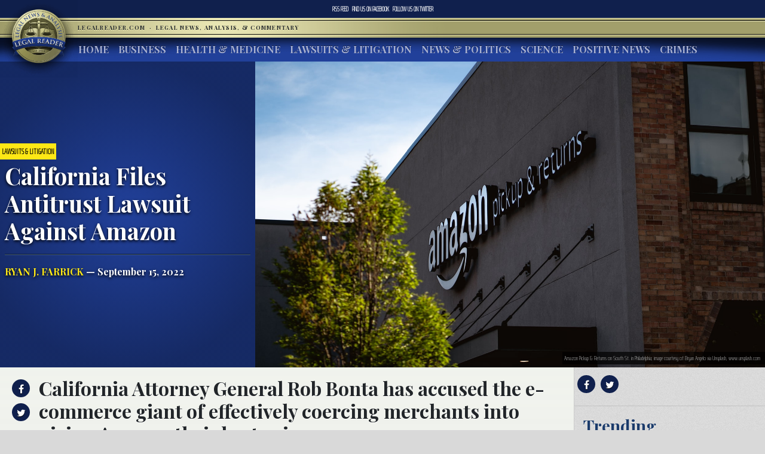

--- FILE ---
content_type: text/html; charset=UTF-8
request_url: https://www.legalreader.com/california-antitrust-lawsuit-amazon/
body_size: 12047
content:

<html lang="en-US" prefix="og: http://ogp.me/ns#">
<head>
	<meta charset="UTF-8">
	<meta http-equiv="X-UA-Compatible" content="IE=edge">
	<meta name="viewport" content="width=device-width, initial-scale=1, shrink-to-fit=no">
	<meta name="mobile-web-app-capable" content="yes">
	<meta name="apple-mobile-web-app-capable" content="yes">
	<meta name="apple-mobile-web-app-title" content="Legal Reader - Legal News, Analysis, &amp; Commentary">
	<link rel="profile" href="http://gmpg.org/xfn/11">
	<link rel="pingback" href="https://www.legalreader.com/xmlrpc.php">
    <link href="https://fonts.googleapis.com/css?family=Playfair+Display:400,700|Saira+Extra+Condensed:100" rel="stylesheet">
  	<title>California Files Antitrust Lawsuit Against Amazon - Legal Reader</title>

<!-- This site is optimized with the Yoast SEO plugin v10.0.1 - https://yoast.com/wordpress/plugins/seo/ -->
<meta name="description" content="California Attorney General Rob Bonta has filed an antitrust lawsuit against Amazon, claiming that the company’s alleged anticompetitive practices are intended to stifle its competition and increase consumer prices across the internet."/>
<link rel="canonical" href="https://www.legalreader.com/california-antitrust-lawsuit-amazon/" />
<meta property="og:locale" content="en_US" />
<meta property="og:type" content="article" />
<meta property="og:title" content="California Files Antitrust Lawsuit Against Amazon - Legal Reader" />
<meta property="og:description" content="California Attorney General Rob Bonta has filed an antitrust lawsuit against Amazon, claiming that the company’s alleged anticompetitive practices are intended to stifle its competition and increase consumer prices across the internet." />
<meta property="og:url" content="https://www.legalreader.com/california-antitrust-lawsuit-amazon/" />
<meta property="og:site_name" content="Legal Reader" />
<meta property="article:tag" content="Amazon" />
<meta property="article:tag" content="amazon anticompetitive" />
<meta property="article:tag" content="antitrust litigation" />
<meta property="article:tag" content="lawsuit" />
<meta property="article:tag" content="rob bonta" />
<meta property="article:section" content="Lawsuits &amp; Litigation" />
<meta property="article:published_time" content="2022-09-15T17:57:58+00:00" />
<meta property="og:image" content="https://www.legalreader.com/wp-content/uploads/2020/12/Amazon-Pickup-Returns-on-South-St.-in-Philadelphia.jpg" />
<meta property="og:image:secure_url" content="https://www.legalreader.com/wp-content/uploads/2020/12/Amazon-Pickup-Returns-on-South-St.-in-Philadelphia.jpg" />
<meta property="og:image:width" content="1650" />
<meta property="og:image:height" content="1100" />
<meta property="og:image:alt" content="Amazon Pickup &amp; Returns on South St. in Philadelphia" />
<meta name="twitter:card" content="summary_large_image" />
<meta name="twitter:description" content="California Attorney General Rob Bonta has filed an antitrust lawsuit against Amazon, claiming that the company’s alleged anticompetitive practices are intended to stifle its competition and increase consumer prices across the internet." />
<meta name="twitter:title" content="California Files Antitrust Lawsuit Against Amazon - Legal Reader" />
<meta name="twitter:image" content="https://www.legalreader.com/wp-content/uploads/2020/12/Amazon-Pickup-Returns-on-South-St.-in-Philadelphia.jpg" />
<!-- / Yoast SEO plugin. -->

<link rel='dns-prefetch' href='//www.legalreader.com' />
<link rel='dns-prefetch' href='//s.w.org' />
<link rel="alternate" type="application/rss+xml" title="Legal Reader &raquo; Feed" href="https://www.legalreader.com/feed/" />
<link rel="alternate" type="application/rss+xml" title="Legal Reader &raquo; California Files Antitrust Lawsuit Against Amazon Comments Feed" href="https://www.legalreader.com/california-antitrust-lawsuit-amazon/feed/" />
		<!-- This site uses the Google Analytics by ExactMetrics plugin v6.7.0 - Using Analytics tracking - https://www.exactmetrics.com/ -->
							<script src="//www.googletagmanager.com/gtag/js?id=UA-157603311-1"  type="text/javascript" data-cfasync="false"></script>
			<script type="text/javascript" data-cfasync="false">
				var em_version = '6.7.0';
				var em_track_user = true;
				var em_no_track_reason = '';
				
								var disableStr = 'ga-disable-UA-157603311-1';

				/* Function to detect opted out users */
				function __gtagTrackerIsOptedOut() {
					return document.cookie.indexOf( disableStr + '=true' ) > - 1;
				}

				/* Disable tracking if the opt-out cookie exists. */
				if ( __gtagTrackerIsOptedOut() ) {
					window[disableStr] = true;
				}

				/* Opt-out function */
				function __gtagTrackerOptout() {
					document.cookie = disableStr + '=true; expires=Thu, 31 Dec 2099 23:59:59 UTC; path=/';
					window[disableStr] = true;
				}

				if ( 'undefined' === typeof gaOptout ) {
					function gaOptout() {
						__gtagTrackerOptout();
					}
				}
								window.dataLayer = window.dataLayer || [];
				if ( em_track_user ) {
					function __gtagTracker() {dataLayer.push( arguments );}
					__gtagTracker( 'js', new Date() );
					__gtagTracker( 'set', {
						'developer_id.dNDMyYj' : true,
						                    });
					__gtagTracker( 'config', 'UA-157603311-1', {
						forceSSL:true,					} );
										window.gtag = __gtagTracker;										(
						function () {
							/* https://developers.google.com/analytics/devguides/collection/analyticsjs/ */
							/* ga and __gaTracker compatibility shim. */
							var noopfn = function () {
								return null;
							};
							var newtracker = function () {
								return new Tracker();
							};
							var Tracker = function () {
								return null;
							};
							var p = Tracker.prototype;
							p.get = noopfn;
							p.set = noopfn;
							p.send = function (){
								var args = Array.prototype.slice.call(arguments);
								args.unshift( 'send' );
								__gaTracker.apply(null, args);
							};
							var __gaTracker = function () {
								var len = arguments.length;
								if ( len === 0 ) {
									return;
								}
								var f = arguments[len - 1];
								if ( typeof f !== 'object' || f === null || typeof f.hitCallback !== 'function' ) {
									if ( 'send' === arguments[0] ) {
										var hitConverted, hitObject = false, action;
										if ( 'event' === arguments[1] ) {
											if ( 'undefined' !== typeof arguments[3] ) {
												hitObject = {
													'eventAction': arguments[3],
													'eventCategory': arguments[2],
													'eventLabel': arguments[4],
													'value': arguments[5] ? arguments[5] : 1,
												}
											}
										}
										if ( typeof arguments[2] === 'object' ) {
											hitObject = arguments[2];
										}
										if ( typeof arguments[5] === 'object' ) {
											Object.assign( hitObject, arguments[5] );
										}
										if ( 'undefined' !== typeof (
											arguments[1].hitType
										) ) {
											hitObject = arguments[1];
										}
										if ( hitObject ) {
											action = 'timing' === arguments[1].hitType ? 'timing_complete' : hitObject.eventAction;
											hitConverted = mapArgs( hitObject );
											__gtagTracker( 'event', action, hitConverted );
										}
									}
									return;
								}

								function mapArgs( args ) {
									var gaKey, hit = {};
									var gaMap = {
										'eventCategory': 'event_category',
										'eventAction': 'event_action',
										'eventLabel': 'event_label',
										'eventValue': 'event_value',
										'nonInteraction': 'non_interaction',
										'timingCategory': 'event_category',
										'timingVar': 'name',
										'timingValue': 'value',
										'timingLabel': 'event_label',
									};
									for ( gaKey in gaMap ) {
										if ( 'undefined' !== typeof args[gaKey] ) {
											hit[gaMap[gaKey]] = args[gaKey];
										}
									}
									return hit;
								}

								try {
									f.hitCallback();
								} catch ( ex ) {
								}
							};
							__gaTracker.create = newtracker;
							__gaTracker.getByName = newtracker;
							__gaTracker.getAll = function () {
								return [];
							};
							__gaTracker.remove = noopfn;
							__gaTracker.loaded = true;
							window['__gaTracker'] = __gaTracker;
						}
					)();
									} else {
										console.log( "" );
					( function () {
							function __gtagTracker() {
								return null;
							}
							window['__gtagTracker'] = __gtagTracker;
							window['gtag'] = __gtagTracker;
					} )();
									}
			</script>
				<!-- / Google Analytics by ExactMetrics -->
				<script type="text/javascript">
			window._wpemojiSettings = {"baseUrl":"https:\/\/s.w.org\/images\/core\/emoji\/11.2.0\/72x72\/","ext":".png","svgUrl":"https:\/\/s.w.org\/images\/core\/emoji\/11.2.0\/svg\/","svgExt":".svg","source":{"concatemoji":"https:\/\/www.legalreader.com\/wp-includes\/js\/wp-emoji-release.min.js?ver=5.1.21"}};
			!function(e,a,t){var n,r,o,i=a.createElement("canvas"),p=i.getContext&&i.getContext("2d");function s(e,t){var a=String.fromCharCode;p.clearRect(0,0,i.width,i.height),p.fillText(a.apply(this,e),0,0);e=i.toDataURL();return p.clearRect(0,0,i.width,i.height),p.fillText(a.apply(this,t),0,0),e===i.toDataURL()}function c(e){var t=a.createElement("script");t.src=e,t.defer=t.type="text/javascript",a.getElementsByTagName("head")[0].appendChild(t)}for(o=Array("flag","emoji"),t.supports={everything:!0,everythingExceptFlag:!0},r=0;r<o.length;r++)t.supports[o[r]]=function(e){if(!p||!p.fillText)return!1;switch(p.textBaseline="top",p.font="600 32px Arial",e){case"flag":return s([55356,56826,55356,56819],[55356,56826,8203,55356,56819])?!1:!s([55356,57332,56128,56423,56128,56418,56128,56421,56128,56430,56128,56423,56128,56447],[55356,57332,8203,56128,56423,8203,56128,56418,8203,56128,56421,8203,56128,56430,8203,56128,56423,8203,56128,56447]);case"emoji":return!s([55358,56760,9792,65039],[55358,56760,8203,9792,65039])}return!1}(o[r]),t.supports.everything=t.supports.everything&&t.supports[o[r]],"flag"!==o[r]&&(t.supports.everythingExceptFlag=t.supports.everythingExceptFlag&&t.supports[o[r]]);t.supports.everythingExceptFlag=t.supports.everythingExceptFlag&&!t.supports.flag,t.DOMReady=!1,t.readyCallback=function(){t.DOMReady=!0},t.supports.everything||(n=function(){t.readyCallback()},a.addEventListener?(a.addEventListener("DOMContentLoaded",n,!1),e.addEventListener("load",n,!1)):(e.attachEvent("onload",n),a.attachEvent("onreadystatechange",function(){"complete"===a.readyState&&t.readyCallback()})),(n=t.source||{}).concatemoji?c(n.concatemoji):n.wpemoji&&n.twemoji&&(c(n.twemoji),c(n.wpemoji)))}(window,document,window._wpemojiSettings);
		</script>
		<style type="text/css">
img.wp-smiley,
img.emoji {
	display: inline !important;
	border: none !important;
	box-shadow: none !important;
	height: 1em !important;
	width: 1em !important;
	margin: 0 .07em !important;
	vertical-align: -0.1em !important;
	background: none !important;
	padding: 0 !important;
}
</style>
	<link rel='stylesheet' id='wp-block-library-css'  href='https://hb.wpmucdn.com/www.legalreader.com/5861f642-cc58-4f2d-a556-948f69031d6f.css' type='text/css' media='all' />
<link rel='stylesheet' id='contact-form-7-css'  href='https://hb.wpmucdn.com/www.legalreader.com/5f8457b6-a7a6-46f8-b5ff-d20a074d87a9.css' type='text/css' media='all' />
<link rel='stylesheet' id='legalreader-styles-css'  href='https://hb.wpmucdn.com/www.legalreader.com/cb44a20c-9917-48b8-adb9-b09fdbdbd3f1.css' type='text/css' media='all' />
<link rel='stylesheet' id='font-awesome-styles-css'  href='https://hb.wpmucdn.com/www.legalreader.com/c761375b-ba92-4b57-9ac6-90f140994b40.css' type='text/css' media='all' />
<link rel='stylesheet' id='wptt_front-css'  href='https://hb.wpmucdn.com/www.legalreader.com/6f751223-c5b2-41cd-b94c-8f11b817458a.css' type='text/css' media='all' />
<script type='text/javascript'>
/* <![CDATA[ */
var exactmetrics_frontend = {"js_events_tracking":"true","download_extensions":"zip,mp3,mpeg,pdf,docx,pptx,xlsx,rar","inbound_paths":"[{\"path\":\"\\\/go\\\/\",\"label\":\"affiliate\"},{\"path\":\"\\\/recommend\\\/\",\"label\":\"affiliate\"}]","home_url":"https:\/\/www.legalreader.com","hash_tracking":"false","ua":"UA-157603311-1"};
/* ]]> */
</script>
<script type='text/javascript' src='https://hb.wpmucdn.com/www.legalreader.com/01a16485-73ab-43bc-9af1-28bf8c31c973.js'></script>
<script type='text/javascript' src='https://hb.wpmucdn.com/www.legalreader.com/62ea8e50-4df2-4882-b1cb-297e9c90585d.js'></script>
<script type='text/javascript' src='https://hb.wpmucdn.com/www.legalreader.com/a4339cf6-8f20-4273-b813-f5c7a0c5f200.js'></script>
<script type='text/javascript' src='https://hb.wpmucdn.com/www.legalreader.com/af38bcf6-2fab-468f-847a-c688e62b09fa.js'></script>
<link rel='https://api.w.org/' href='https://www.legalreader.com/wp-json/' />
<link rel="EditURI" type="application/rsd+xml" title="RSD" href="https://www.legalreader.com/xmlrpc.php?rsd" />
<link rel="wlwmanifest" type="application/wlwmanifest+xml" href="https://www.legalreader.com/wp-includes/wlwmanifest.xml" /> 
<meta name="generator" content="WordPress 5.1.21" />
<link rel='shortlink' href='https://www.legalreader.com/?p=6164158' />
<link rel="alternate" type="application/json+oembed" href="https://www.legalreader.com/wp-json/oembed/1.0/embed?url=https%3A%2F%2Fwww.legalreader.com%2Fcalifornia-antitrust-lawsuit-amazon%2F" />
<meta name="generator" content="Site Kit by Google 1.39.0" /><script type="text/javascript">//<![CDATA[
  function external_links_in_new_windows_loop() {
    if (!document.links) {
      document.links = document.getElementsByTagName('a');
    }
    var change_link = false;
    var force = '';
    var ignore = '';

    for (var t=0; t<document.links.length; t++) {
      var all_links = document.links[t];
      change_link = false;
      
      if(document.links[t].hasAttribute('onClick') == false) {
        // forced if the address starts with http (or also https), but does not link to the current domain
        if(all_links.href.search(/^http/) != -1 && all_links.href.search('www.legalreader.com') == -1 && all_links.href.search(/^#/) == -1) {
          // console.log('Changed ' + all_links.href);
          change_link = true;
        }
          
        if(force != '' && all_links.href.search(force) != -1) {
          // forced
          // console.log('force ' + all_links.href);
          change_link = true;
        }
        
        if(ignore != '' && all_links.href.search(ignore) != -1) {
          // console.log('ignore ' + all_links.href);
          // ignored
          change_link = false;
        }

        if(change_link == true) {
          // console.log('Changed ' + all_links.href);
          document.links[t].setAttribute('onClick', 'javascript:window.open(\''+all_links.href+'\'); return false;');
          document.links[t].removeAttribute('target');
        }
      }
    }
  }
  
  // Load
  function external_links_in_new_windows_load(func)
  {  
    var oldonload = window.onload;
    if (typeof window.onload != 'function'){
      window.onload = func;
    } else {
      window.onload = function(){
        oldonload();
        func();
      }
    }
  }

  external_links_in_new_windows_load(external_links_in_new_windows_loop);
  //]]></script>

<link rel="icon" href="https://www.legalreader.com/wp-content/uploads/2016/10/lr.png" sizes="32x32" />
<link rel="icon" href="https://www.legalreader.com/wp-content/uploads/2016/10/lr.png" sizes="192x192" />
<link rel="apple-touch-icon-precomposed" href="https://www.legalreader.com/wp-content/uploads/2016/10/lr.png" />
<meta name="msapplication-TileImage" content="https://www.legalreader.com/wp-content/uploads/2016/10/lr.png" />
		<style type="text/css" id="wp-custom-css">
			.featured-image-container > a {
	width: 100%;
}

.featured-image-container > span {
	width: 100%;
}		</style>
		    </head>

    <body class="post-template-default single single-post postid-6164158 single-format-standard group-blog">
        <header>
            <div class="topbar d-flex align-items-center">
                <div class="mx-auto">
                    <nav class="navbar navbar-expand">
                        <ul class="navbar-nav">
                            <li class="nav-item">
                                <a href="https://new.legalreader.com/feed/" title="Legal Reader News Feed">RSS Feed</a>
                            </li>
                            <li class="nav-item">
                                <a href="https://www.facebook.com/thelegalreader/" title="Find Legal Reader on Facebook"><span>Find us on&nbsp;</span>Facebook</a>
                            </li>
                            <li class="nav-item">
                                <a href="https://twitter.com/legal_reader" title="Follow Legal Reader on Twitter"><span>Follow us on&nbsp;</span>Twitter</a>
                            </li>
                        </ul>
                    </nav>
                </div>
            </div>
            <div class="goldbar">
                <hr>
                <div class="mx-auto">
                    <div class="p-0">
                        <button class="navbar-toggler d-inline d-md-none" type="button" data-toggle="collapse" data-target="#navbarSupportedContent" aria-controls="navbarSupportedContent" aria-expanded="false" aria-label="Toggle navigation">
                                <span class="navbar-toggler-icon"><span class="hamburger-box"><span class="hamburger-inner"><span>Menu</span></span></span></span>
                        </button>
                        <a href="/"><img src="https://www.legalreader.com/wp-content/themes/legalreader-child/i/lr_logo.png" class="lrec-logo" alt="Legal Reader - Legal News, Analysis, & Commentary"></a>
                        <div class="tagline mr-auto">
                            LegalReader.com&nbsp;<span class="d-none d-md-inline">&nbsp;&#183;&nbsp;&nbsp;</span><span class="d-block d-md-inline">Legal News, Analysis, & Commentary</span>
                        </div>
                    </div>
                </div>
                <hr>                    
            </div>
            <div class="main-menu">
                <div class="mx-auto">
                    <nav class="navbar navbar-expand-md p-0 mx-2">
                        <div class="collapse navbar-collapse" id="navbarSupportedContent">
                            <ul id="main-menu" class="navbar-nav mr-auto"><li itemscope="itemscope" itemtype="https://www.schema.org/SiteNavigationElement" id="menu-item-35111" class="menu-item menu-item-type-custom menu-item-object-custom menu-item-35111 nav-item"><a title="Home" href="/" class="nav-link">Home</a></li>
<li itemscope="itemscope" itemtype="https://www.schema.org/SiteNavigationElement" id="menu-item-6285" class="menu-item menu-item-type-taxonomy menu-item-object-category menu-item-6285 nav-item"><a title="Business" href="https://www.legalreader.com/business/" class="nav-link">Business</a></li>
<li itemscope="itemscope" itemtype="https://www.schema.org/SiteNavigationElement" id="menu-item-6286" class="menu-item menu-item-type-taxonomy menu-item-object-category menu-item-6286 nav-item"><a title="Health &amp; Medicine" href="https://www.legalreader.com/health-medicine/" class="nav-link">Health &#038; Medicine</a></li>
<li itemscope="itemscope" itemtype="https://www.schema.org/SiteNavigationElement" id="menu-item-6284" class="menu-item menu-item-type-taxonomy menu-item-object-category current-post-ancestor current-menu-parent current-post-parent active menu-item-6284 nav-item"><a title="Lawsuits &amp; Litigation" href="https://www.legalreader.com/lawsuits-litigation/" class="nav-link">Lawsuits &#038; Litigation</a></li>
<li itemscope="itemscope" itemtype="https://www.schema.org/SiteNavigationElement" id="menu-item-6283" class="menu-item menu-item-type-taxonomy menu-item-object-category menu-item-6283 nav-item"><a title="News &amp; Politics" href="https://www.legalreader.com/news-politics/" class="nav-link">News &#038; Politics</a></li>
<li itemscope="itemscope" itemtype="https://www.schema.org/SiteNavigationElement" id="menu-item-46594" class="menu-item menu-item-type-taxonomy menu-item-object-category menu-item-46594 nav-item"><a title="Science" href="https://www.legalreader.com/science/" class="nav-link">Science</a></li>
<li itemscope="itemscope" itemtype="https://www.schema.org/SiteNavigationElement" id="menu-item-1337616" class="menu-item menu-item-type-taxonomy menu-item-object-category menu-item-1337616 nav-item"><a title="Positive News" href="https://www.legalreader.com/positive-news/" class="nav-link">Positive News</a></li>
<li itemscope="itemscope" itemtype="https://www.schema.org/SiteNavigationElement" id="menu-item-10506423" class="menu-item menu-item-type-taxonomy menu-item-object-category menu-item-10506423 nav-item"><a title="Crimes" href="https://www.legalreader.com/crimes/" class="nav-link">Crimes</a></li>
</ul>                            <hr class="d-block d-md-none dark-blue" />
                            <form class="form-inline my-2 my-lg-0 d-block d-md-none" method="get">
                                <input class="form-control mr-sm-2" type="search" placeholder="Search" aria-label="Search" name="s">
                                <button class="btn btn-outline-success my-2 my-sm-0" type="submit">Search</button>
                            </form>
                        </div>
                    </nav>
            </div>
        </header>			<main class="site-main" id="main">

				
					<div class="article-header above-fold container-fluid">
	<header class="row above-fold"  id="post-6164158">
		<div class="headline col-md-4 p-0 d-flex">
		<div class="align-self-center">
			<a href="https://www.legalreader.com/lawsuits-litigation/"><span class="tag">Lawsuits &amp; Litigation</span></a>
				<div class="p-2">
					<h1 class="entry-title">California Files Antitrust Lawsuit Against Amazon</h1>					<hr>
					<a href="https://www.legalreader.com/author/ryanjfarrick/" title="Posts by Ryan J. Farrick" rel="author" class="author">Ryan J. Farrick</a> &mdash;
					September 15, 2022				</div>
			</div>
		</div>
		<div class="col-md-8 order-first order-md-2 p-0 d-flex featured-image-container">
			<span><img width="1650" height="1100" src="https://www.legalreader.com/wp-content/uploads/2020/12/Amazon-Pickup-Returns-on-South-St.-in-Philadelphia.jpg" class="img-fluid wp-post-image" alt="Amazon Pickup &amp; Returns on South St. in Philadelphia" srcset="https://www.legalreader.com/wp-content/uploads/2020/12/Amazon-Pickup-Returns-on-South-St.-in-Philadelphia.jpg 1650w, https://www.legalreader.com/wp-content/uploads/2020/12/Amazon-Pickup-Returns-on-South-St.-in-Philadelphia-300x200.jpg 300w, https://www.legalreader.com/wp-content/uploads/2020/12/Amazon-Pickup-Returns-on-South-St.-in-Philadelphia-768x512.jpg 768w, https://www.legalreader.com/wp-content/uploads/2020/12/Amazon-Pickup-Returns-on-South-St.-in-Philadelphia-1024x683.jpg 1024w, https://www.legalreader.com/wp-content/uploads/2020/12/Amazon-Pickup-Returns-on-South-St.-in-Philadelphia-1150x767.jpg 1150w" sizes="(max-width: 1650px) 100vw, 1650px" /></span>
			<div class="lr-img-attrib">Amazon Pickup &amp; Returns on South St. in Philadelphia; image courtesy of Bryan Angelo via Unsplash, www.unsplash.com</div>
		</div>
	</header>
</div>

<div class="container-fluid">
<div class="row article-container">
	<div class="article-text col-md-9 p-0">
		<div>
			<div class="share">
				<ul>
					<li><a href="https://www.facebook.com/sharer/sharer.php?href=https://www.legalreader.com/california-antitrust-lawsuit-amazon/" title="Share on facebook"><i class="fa fa-facebook"></i><span>Share on Facebook</span></a></li>
					<li><a href="https://twitter.com/home?status=California Files Antitrust Lawsuit Against Amazon https://www.legalreader.com/california-antitrust-lawsuit-amazon/" title="Share on twitter"><i class="fa fa-twitter"></i><span>Tweet this Story</span></a></li>
					<!-- <li><a href="https://plus.google.com/share?url=California Files Antitrust Lawsuit Against Amazon https://www.legalreader.com/california-antitrust-lawsuit-amazon/" title="Share on Google+"><i class="fa fa-google-plus"></i><span>Share on Google+</span></a></li> -->
				</ul>
			</div>
			<div class="py-3 container-fluid article-body">
								<h2><p>California Attorney General Rob Bonta has accused the e-commerce giant of effectively coercing merchants into giving Amazon their best prices. </p>
</h2>
				<hr>
								<p>California Attorney General Rob Bonta has filed an antitrust lawsuit against Amazon, claiming that the company’s alleged anticompetitive practices are intended to stifle its competition and increase consumer prices across the internet.</p>
<p>According to <em>The New York Times</em>, the lawsuit is limited in its scope to California, where Amazon has an estimated 25 million customers.</p>
<p>However, if Bonta’s claim succeeds in court, it could have far-reaching implications across the entire country.</p>
<p>“If you think about Californians paying even just a little bit more for every product they purchased online over the course of a year, let alone a decade, which is what is at issue here, the collective magnitude of harm here is very far-reaching,” Bonta said in a press conference.</p>
<p>“The ‘everything store’ has effectively set a price floor, costing Californians more for just about everything,” Bonta added.</p>
<p>The lawsuit, notes <em>The New York Times</em>, largely focuses on Amazon’s practice of penalizing independent merchants for listing their products at lower prices on other websites.</p>
<p>If and when Amazon finds a product listed for less money on another website, the company routinely removes important functions from the seller’s Amazon page, including the “Buy Now” and “Add to Cart” buttons.</p>
<figure id="attachment_509749" aria-describedby="caption-attachment-509749" style="width: 300px" class="wp-caption alignleft"><a href="https://www.legalreader.com/wp-content/uploads/2020/11/My_Trusty_Gavel.jpg"><img class="size-medium wp-image-509749" src="https://www.legalreader.com/wp-content/uploads/2020/11/My_Trusty_Gavel-300x225.jpg" alt="" width="300" height="225" srcset="https://www.legalreader.com/wp-content/uploads/2020/11/My_Trusty_Gavel-300x225.jpg 300w, https://www.legalreader.com/wp-content/uploads/2020/11/My_Trusty_Gavel-768x576.jpg 768w, https://www.legalreader.com/wp-content/uploads/2020/11/My_Trusty_Gavel-1024x768.jpg 1024w, https://www.legalreader.com/wp-content/uploads/2020/11/My_Trusty_Gavel-1150x863.jpg 1150w, https://www.legalreader.com/wp-content/uploads/2020/11/My_Trusty_Gavel.jpg 1200w" sizes="(max-width: 300px) 100vw, 300px" /></a><figcaption id="caption-attachment-509749" class="wp-caption-text">A gavel. Image via Wikimedia Commons via Flickr/user: Brian Turner. (CCA-BY-2.0).</figcaption></figure>
<p>Those buttons, says the <em>Times</em>, are critically important to smaller merchants—when Amazon removes them from seller pages, they have the potential to significant curtail sales.</p>
<p>Bonta claims that Amazon’s policy of restricting features puts merchants in a dilemma: while some websites might charge lower usage fees, thereby enabling the seller to list products for a lower price than they could on Amazon, the loss of critical functions on Amazon.com is often sufficient threat to make retailer’s toe the line.</p>
<p>Most merchants, says the <em>New York Times</em>, end up increasing their prices on other websites than risk losing their access to the world’s largest e-commerce platform.</p>
<p>“Without basic price competition, without different online sites trying to outdo each other with lower prices, prices artificially stabilize at levels higher than would be the case in a competitive market,” Bonta’s lawsuit states.</p>
<p>&#8220;Amazon coerces merchants into agreements that keep prices artificially high, knowing full well that they can&#8217;t afford to say no. With other e-commerce platforms unable to compete on price, consumers turn to Amazon as a one-stop shop for all their purchases,&#8221; Bonta said. &#8220;This perpetuates Amazon&#8217;s market dominance.&#8221;</p>
<p>Amazon, notes <em>The Guardian</em>, has defended against similar litigation by saying that, while sellers can set their own prices on different platforms, Amazon also reserves the right to “highlight” products that are not priced competitively.</p>
<p>However, and in spite of its defense, critics have railed against Amazon’s practices, saying the company’s prominent position allows it to effectively regulate its competitors’ prices.</p>
<p>&#8220;The relief the (attorney general) seeks would force Amazon to feature higher prices to customers, oddly going against core objectives of antitrust law,” Amazon said in response to Bonta’s claims.</p>
<p>Amazon, adds Reuters, had earlier offered to make policy changes to avoid Bonta’s lawsuit.</p>
<p>However, Bonta rejected the proposed reforms as inadequate.</p>
<h2>Sources</h2>
<p><a href="https://www.theguardian.com/technology/2022/sep/14/california-amazon-antitrust-lawsuit-higher-prices" target="_blank" rel="noopener noreferrer">California accuses Amazon of stifling competition in new major lawsuit</a></p>
<p><a href="https://www.nytimes.com/2022/09/14/technology/california-files-antitrust-lawsuit-against-amazon.html" target="_blank" rel="noopener noreferrer">California Files Antitrust Lawsuit Against Amazon</a></p>
			</div>
		</div>
		<div>
			<div class="comments-container">
				<h3>Join the conversation!</h3>
				<div id="comments" class="comments-area">
	<div id="disqus_thread"></div>
	<!-- pipDisqus -->
	<script defer>
	var disqus_config = function () {
		this.page.url = "https://www.legalreader.com/california-antitrust-lawsuit-amazon/";
		this.page.identifier = "6164158 https://www.legalreader.com/?p=6164158";
		this.page.title = "California Files Antitrust Lawsuit Against Amazon";
	};
	(function() {
		var d = document, s = d.createElement('script');
		s.src = 'https://legalreader-1.disqus.com/embed.js';
		s.defer = 'defer';
		s.setAttribute('data-timestamp', +new Date());
		(d.head || d.body).appendChild(s);
	})();
	</script>
	<noscript>Please enable JavaScript to view comments powered by Disqus.</noscript>
</div>			</div>
		</div>
	</div>
	<div class="col-md-3 right-sidebar">
		<section class="sidebar py-2">
			<div class="share">
			<a href="https://www.facebook.com/sharer/sharer.php?href=https://www.legalreader.com/california-antitrust-lawsuit-amazon/" title="Share on facebook"><i class="fa fa-facebook"></i></a>
			<a href="https://twitter.com/home?status=California Files Antitrust Lawsuit Against Amazon https://www.legalreader.com/california-antitrust-lawsuit-amazon/" title="Share on twitter"><i class="fa fa-twitter"></i></a>
			<!-- <a href="https://plus.google.com/share?url=California Files Antitrust Lawsuit Against Amazon https://www.legalreader.com/california-antitrust-lawsuit-amazon/" title="Share on Google+"><i class="fa fa-google-plus"></i></a> -->
			<hr>
			</div>
			<div class="trending">
				<h3>Trending</h3>
				<ul>
										<a href="https://www.legalreader.com/blog-vs-youtube-over-other-websites-how-to-choose/">
					<li>
						Blog vs YouTube Over Other Websites: How to Choose					</li>
					</a>
										<a href="https://www.legalreader.com/investigation-goodyear-dunlop-d402-motorcycle-accidents/">
					<li>
						Investigation Reveals Goodyear&#8217;s Dunlop D402 Tires Have Caused Dozens of Motorcycle Accidents					</li>
					</a>
										<a href="https://www.legalreader.com/ghostbed-vs-purple-mattress-lawsuit/">
					<li>
						Behind the Story of Ghostbed vs. Purple Mattress Lawsuit					</li>
					</a>
										<a href="https://www.legalreader.com/cassava-bags-green/">
					<li>
						How Green Are Those New Cassava Bags?					</li>
					</a>
										<a href="https://www.legalreader.com/hutchins-family-will-likely-file-a-wrongful-death-lawsuit/">
					<li>
						Hutchins&#8217; Family Will Likely File a Wrongful Death Lawsuit					</li>
					</a>
									</ul>
			</div>
		</section>
	</div>
</div>
	</div>
	<footer class="entry-footer">
	 <div class="container-fluid">
        <div class="byline"><img alt='' src='https://www.legalreader.com/wp-content/uploads/2018/12/Ryan-pic-300x300.jpg' srcset='https://www.legalreader.com/wp-content/uploads/2018/12/Ryan-pic.jpg 2x' class='avatar avatar-300 photo' height='300' width='300' />    <h3>About Ryan J. Farrick</h3>
    <p>Ryan Farrick is a freelance writer and small business advertising consultant based out of mid-Michigan. Passionate about international politics and world affairs, he’s an avid traveler with a keen interest in the connections between South Asia and the United States. Ryan studied neuroscience and has spent the last several years working as an operations manager in transportation logistics.</p>
    <hr>
    <a href="https://www.legalreader.com/author/ryanjfarrick/" class="btn btn-primary" title="Read more articles by Ryan J. Farrick">Read more articles by Ryan J. Farrick</a>
    </div>
</div>
    	            <nav class="container-fluid navigation post-navigation">
                <h2 class="sr-only">Post navigation</h2>
                <hr>
                <div class="row nav-links justify-content-between">
                    <span class="nav-previous"><a href="https://www.legalreader.com/federal-judge-new-hampshire-divisive-concepts-lawsuit/" rel="prev"><i class="fa fa-angle-left"></i>&nbsp;Federal Judge Considers Dismissing New Hampshire &#8220;Divisive Concepts&#8221; Lawsuit</a></span><span class="nav-next"><a href="https://www.legalreader.com/mississippi-welfare-scandal-brett-favre-bryant-texts/" rel="next">Mississippi Welfare Scandal: Attorneys Introduce Texts Between Brett Favre, Gov. Bryant&nbsp;<i class="fa fa-angle-right"></i></a></span>                </div><!-- .nav-links -->
            </nav><!-- .navigation -->

    	<div class="tags-links"><a href="https://www.legalreader.com/./amazon/" rel="tag">Amazon</a><a href="https://www.legalreader.com/./amazon-anticompetitive/" rel="tag">amazon anticompetitive</a><a href="https://www.legalreader.com/./antitrust-litigation/" rel="tag">antitrust litigation</a><a href="https://www.legalreader.com/./lawsuit/" rel="tag">lawsuit</a><a href="https://www.legalreader.com/./rob-bonta/" rel="tag">rob bonta</a></div>
	</footer><!-- .entry-footer -->

						
					
				
			</main><!-- #main -->



        <footer class="site-footer" id="colophon">
            <div class="goldbar"><hr><div class="tagline">Legal News, Analysis, & Commentary</div><hr></div>
            <div class="footer-info">
                <div class="row">
                    <div class="col-md-12">
                        <h1>About Legal Reader</h1>
                        <p>Legal Reader is devoted to protecting consumers. We take pride in exposing the hypocrisy of corporations, other organizations, and individuals whose actions put innocent people in harm’s way. We are unapologetic in our dedication to informing the public and unafraid to call out those who are more focused on profits than people’s safety.</p>
                        <a href="/about/" title="About Legal Reader">Read more</a>
                    </div>
                </div>
            </div>
            <div class="copyright"><span>&copy; 2000-2026</span>&nbsp;LegalReader.com</div>
        </footer>
        <script type='text/javascript'>
/* <![CDATA[ */
var wpcf7 = {"apiSettings":{"root":"https:\/\/www.legalreader.com\/wp-json\/contact-form-7\/v1","namespace":"contact-form-7\/v1"},"cached":"1"};
/* ]]> */
</script>
<script type='text/javascript' src='https://hb.wpmucdn.com/www.legalreader.com/3e288156-0afd-4ca9-89c7-a7bfdc18469f.js'></script>
<script type='text/javascript' src='https://hb.wpmucdn.com/www.legalreader.com/2d790e5a-97a2-42fb-9033-d82390bdefec.js'></script>
<script type='text/javascript' src='https://hb.wpmucdn.com/www.legalreader.com/c33c1719-3a6d-48e3-83c9-b7bd3558f907.js'></script>
<script type='text/javascript' src='https://www.legalreader.com/wp-includes/js/wp-embed.min.js?ver=5.1.21'></script>
	<script id="dsq-count-scr" src="https://legalreader-1.disqus.com/count.js" async defer></script>
	    </body>
</html>